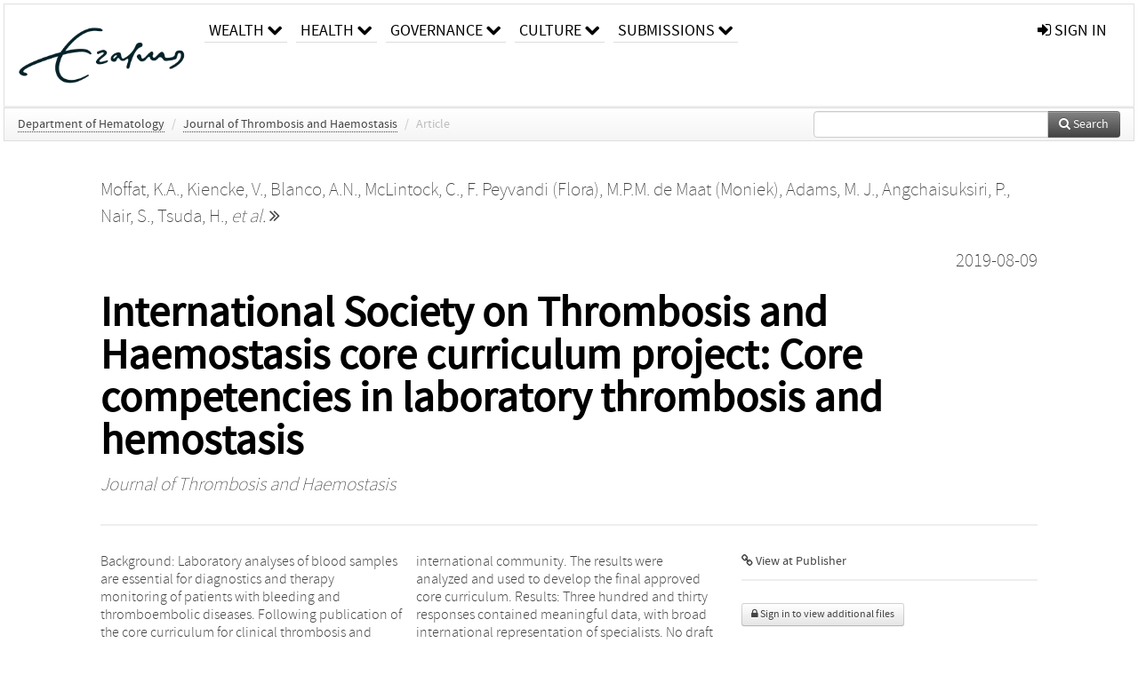

--- FILE ---
content_type: text/html; charset=UTF-8
request_url: https://repub.eur.nl/pub/121035
body_size: 28970
content:
<!DOCTYPE html>
<html lang="en">
    <head>
      <title>
        
  RePub, Erasmus University Repository:
  International Society on Thrombosis and Haemostasis core curriculum project: Core competencies in laboratory thrombosis and hemostasis

      </title>
      <meta http-equiv="X-UA-Compatible" content="IE=edge"/>
      <meta http-equiv="Content-Type" content="text/html; charset=UTF-8"/>
      <meta name="viewport" content="width=device-width, initial-scale=1.0"/>
      <meta name="keywords" content="competencies,curriculum,hemostasis,laboratory,thrombosis"/>
      <meta name="citation_title" content="International Society on Thrombosis and Haemostasis core curriculum project: Core competencies in laboratory thrombosis and hemostasis"/>
      <meta name="citation_author" content="Moffat, K.A."/>
      <meta name="citation_author" content="Kiencke, V."/>
      <meta name="citation_author" content="Blanco, A.N."/>
      <meta name="citation_author" content="McLintock, C."/>
      <meta name="citation_author" content="Peyvandi, Flora"/>
      <meta name="citation_author" content="de Maat, Moniek"/>
      <meta name="citation_author" content="Adams, M. J."/>
      <meta name="citation_author" content="Angchaisuksiri, P."/>
      <meta name="citation_author" content="Nair, S."/>
      <meta name="citation_author" content="Tsuda, H."/>
      <meta name="citation_author" content="Haddad, M."/>
      <meta name="citation_author" content="Renne, T."/>
      <meta name="citation_author" content="Clark, R.C."/>
      <meta name="citation_author" content="Ross, M.T."/>
      <meta name="citation_date" content="2019/08/09"/>
      <meta name="citation_publication_date" content="2019/08/09"/>
      <meta name="citation_online_date" content="2019/08/09"/>
      <meta name="citation_journal_title" content="Journal of Thrombosis and Haemostasis"/>
      
      
      <meta name="citation_issn" content="15387933"/>
      
      
      
      
      
      <meta name="citation_abstract" content="Background: Laboratory analyses of blood samples are essential for diagnostics
and therapy monitoring of patients with bleeding and thromboembolic diseases.
Following publication of the core curriculum for clinical thrombosis and hemosta‐
sis, the International Society on Thrombosis and Haemostasis (ISTH) recognized
that thrombosis and hemostasis laboratory specialists require distinct competen‐
cies that differ from medical doctors working clinically with patients. To address
this gap the ISTH formed a working group of international hemostasis and throm‐
bosis laboratory specialists to develop an evidence‐based core curriculum for labo‐
ratory specialists.
Objective: This research sought consensus from the international community on core
competencies required for laboratory specialists in thrombosis and hemostasis. Methods: A draft list of 64 competencies was developed and an online stakeholder
survey was circulated electronically to 15 302 ISTH members and contacts in the
wider international community. The results were analyzed and used to develop the
final approved core curriculum.
Results: Three hundred and thirty responses contained meaningful data, with broad
international representation of specialists. No draft competencies were excluded,
and 58 were rated as “does” or “shows how.” The Leik measure of consensus for most
competences was “moderate” (n = 30) or “fair” (n = 32).
Conclusions: The development of an international core curriculum for laboratory spe‐
cialists provides a foundation for the development and enhancement of education
and quality management of the laboratory. Although there is no formal designation
for laboratory specialists, international governing bodies and regulatory organizations
are encouraged to consider the diagnostic core curriculum for development and ac‐
creditation of more standardized educational programs and formal assessment across
jurisdictions." />
      
      <meta name="citation_doi" content="10.1111/jth.14601" />
      
      
      <link rel="alternate" type="application/rdf+xml" title="VIVO"
            href="https://repub.eur.nl/pub/121035/rdf"/>

      <link rel="repository"
            href="https://repub.eur.nl/"/>
      <link rel="me"
            href="https://repub.eur.nl/pub/121035/"/>
      <link rel="view"
            href="https://repub.eur.nl/pub/121035"/>
      <link
            rel="shortcut icon"
            type="image/x-icon" href="https://repub.eur.nl/favicon.ico"/>
      
      <link rel="stylesheet" type="text/css" href="/static/css/bundle-1.css"/>
      

      

      <script type="text/javascript" src="/static/js/bundle-1.js"></script>
      
      <!--[if lt IE 9]>
          <script src="/static/js/html5.js"></script>
      <![endif]-->
      <!--[if lt IE 10]>
          <script src="/static/js/jquery.placeholder.js"></script>
          <script type="text/javascript">
          $(document).ready(function(){$('input').placeholder()});
          </script>
      <![endif]-->
      
  

      
    </head>
    <body>
      <div id="wrap">
      <header>
      <div class="navbar" style="margin-bottom:0">
        <div class="navbar-inner">
          <div class="container">
            
            <a class="brand"
               style="padding:10px;width:200px" href="https://repub.eur.nl/">
              <img
                   alt="university website"
                   style="width:100%" src="https://repub.eur.nl/eur_signature.png"/>
            </a>
            <a class="hidden"
               href="https://repub.eur.nl/year">Publications by Year</a>
            <ul class="nav">
              
              <li
                  class="dropdown">
                <a class="dropdown-toggle navlink"
                   data-toggle="dropdown" href="https://repub.eur.nl/#">
                  <span>Wealth</span>
                  <span class="icon-chevron-down" style="line-height:14px"></span>
                </a>
                <ul class="dropdown-menu">
                  <li>
                    <a href="https://repub.eur.nl/org/1">Erasmus Research Institute of Management (ERIM)</a>
                    
                  </li>
                  <li>
                    <a href="https://repub.eur.nl/org/9724">Erasmus School of Economics (ESE)</a>
                    
                  </li>
                  <li>
                    <a href="https://repub.eur.nl/org/9712">Rotterdam School of Management (RSM)</a>
                    
                  </li>
                </ul>
              </li>
              
              
              <li
                  class="dropdown">
                <a class="dropdown-toggle navlink"
                   data-toggle="dropdown" href="https://repub.eur.nl/#">
                  <span>Health</span>
                  <span class="icon-chevron-down" style="line-height:14px"></span>
                </a>
                <ul class="dropdown-menu">
                  <li>
                    <a href="https://repub.eur.nl/org/9755">Erasmus MC: University Medical Center Rotterdam</a>
                    
                  </li>
                  <li>
                    <a href="https://repub.eur.nl/org/9729">Erasmus School of Health Policy &amp; Management (ESHPM)</a>
                    
                  </li>
                </ul>
              </li>
              
              
              <li
                  class="dropdown">
                <a class="dropdown-toggle navlink"
                   data-toggle="dropdown" href="https://repub.eur.nl/#">
                  <span>Governance</span>
                  <span class="icon-chevron-down" style="line-height:14px"></span>
                </a>
                <ul class="dropdown-menu">
                  <li>
                    <a href="https://repub.eur.nl/org/9730">Erasmus School of Law</a>
                    
                  </li>
                  <li>
                    <a href="https://repub.eur.nl/org/9715">Public Administration (FSS)</a>
                    
                  </li>
                  <li>
                    <a href="https://repub.eur.nl/org/9734">Netherlands Institute for Government (NIG)</a>
                    
                  </li>
                  <li>
                    <a href="https://repub.eur.nl/org/9841">Institute for Housing and Urban Development Studies (IHS)</a>
                    
                  </li>
                </ul>
              </li>
              
              
              <li
                  class="dropdown">
                <a class="dropdown-toggle navlink"
                   data-toggle="dropdown" href="https://repub.eur.nl/#">
                  <span>Culture</span>
                  <span class="icon-chevron-down" style="line-height:14px"></span>
                </a>
                <ul class="dropdown-menu">
                  <li>
                    <a href="https://repub.eur.nl/org/9726">Erasmus School of History, Culture and Communication (ESHCC)</a>
                    
                  </li>
                  <li>
                    <a href="https://repub.eur.nl/org/9716">Erasmus School of Social and Behavioural Sciences(ESSB)</a>
                    
                  </li>
                  <li>
                    <a href="https://repub.eur.nl/org/9727">Erasmus School of Philosophy (ESPhil)</a>
                    
                  </li>
                  <li>
                    <a href="https://repub.eur.nl/org/9739">International Institute of Social Studies (ISS)</a>
                    
                  </li>
                </ul>
              </li>
              
              
              <li
                  class="dropdown">
                <a class="dropdown-toggle navlink"
                   data-toggle="dropdown" href="https://repub.eur.nl/#">
                  <span>Submissions</span>
                  <span class="icon-chevron-down" style="line-height:14px"></span>
                </a>
                <ul class="dropdown-menu">
                  <li>
                    <a href="https://repub.eur.nl/submit">Submitting Publications</a>
                    
                  </li>
                </ul>
              </li>
              
              
            </ul>
            <ul class="nav pull-right">
              <li id="fat-menu" class="dropdown">
                
                
                
                
                <a
                   class="dropdown-toggle" href="https://repub.eur.nl/login?next=/pub/121035">
                  <span class="icon-signin"></span> sign in
                </a>
              </li>
            </ul>
          </div>
        </div>
      </div>
      </header>
      <div id="breadcrumb" class="row-fluid">
        <div class="span12">
          
  <ul class="breadcrumb">
    <li>
      <a href="https://repub.eur.nl/org/9814">Department of Hematology</a>
      <span class="divider">/</span>
    </li>
    
    
    <li>
      
      <a href="https://repub.eur.nl/col/12963">Journal of Thrombosis and Haemostasis</a>
      <span class="divider">/</span>
    </li>
    
    
    <li class="active">Article</li>
    <li class="pull-right">
      <div
      class="input-append search-box"
      style="margin-top:-5px">
    
    <label for="search-query-box" style="display:none">Search:</label>
    
    <input type="text"
           class="input-large search-input"
           id="search-query-box"
           style="width:250px"
           value=""
           name="query"/>
    <a class="btn btn-primary search-button"
       style="border-bottom:1px solid rgba(0, 0, 0, 0.25)" href="https://repub.eur.nl/search#">
      <span class="icon-search"></span> Search
    </a>
  </div>
    </li>
  </ul>

        </div>
      </div>
      
        <div class="row-fluid">
          <div id="main-left" class="span1">
            
            
          </div>
          <div id="main" class="span10">
            <div id="content">
  <div class="page-header">
    <div class="clearfix">
      <p class="lead author-list pull-left">
        
          <span style="">
    
      <span>Moffat, K.A.</span><span>,
    
    
  </span>
  </span>
        
          <span style="">
    
      <span>Kiencke, V.</span><span>,
    
    
  </span>
  </span>
        
          <span style="">
    
      <span>Blanco, A.N.</span><span>,
    
    
  </span>
  </span>
        
          <span style="">
    
      <span>McLintock, C.</span><span>,
    
    
  </span>
  </span>
        
          <span style="">
    <a href="https://repub.eur.nl/ppl/53279">
      <span>F. Peyvandi (Flora)</span></a><span>,
    
    
  </span>
  </span>
        
          <span style="">
    <a href="https://repub.eur.nl/ppl/832">
      <span>M.P.M. de Maat (Moniek)</span></a><span>,
    
    
  </span>
  </span>
        
          <span style="">
    
      <span>Adams, M. J.</span><span>,
    
    
  </span>
  </span>
        
          <span style="">
    
      <span>Angchaisuksiri, P.</span><span>,
    
    
  </span>
  </span>
        
          <span style="">
    
      <span>Nair, S.</span><span>,
    
    
  </span>
  </span>
        
          <span style="">
    
      <span>Tsuda, H.</span><span>,
    
    <a
       href="#"
       onclick="$(this).hide();$(this).closest('.author-list').children('span').show();return false"
       >
      <i>et al.</i> <span class="icon-double-angle-right"></span>
    </a>
  </span>
  </span>
        
          <span style="display:none">
    
      <span>Haddad, M.</span><span>,
    
    
  </span>
  </span>
        
          <span style="display:none">
    
      <span>Renne, T.</span><span>,
    
    
  </span>
  </span>
        
          <span style="display:none">
    
      <span>Clark, R.C.</span><span>
     and 
    
  </span>
  </span>
        
          <span style="display:none">
    
      <span>Ross, M.T.</span>
  </span>
        
        <br class="clearfix"/>
        
      </p>
      <p class="lead pub_type pull-right">
        <span>2019-08-09</span>
      </p>
    </div>
    
    
      <h1>International Society on Thrombosis and Haemostasis core curriculum project: Core competencies in laboratory thrombosis and hemostasis</h1>
      
    
    <h2 style="display:none">Publication</h2>
    <h3 style="display:none">Publication</h3>
    
    
    <p class="lead">
      <em>
      <a href="https://repub.eur.nl/col/12963">Journal of Thrombosis and Haemostasis</a>
      
      
      
      
      
      </em>
    </p>
    
  </div>
  <div class="row-fluid">
    <div class="span8">
      <!-- abstract text -->
      
      <p class="abstract">Background: Laboratory analyses of blood samples are essential for diagnostics
and therapy monitoring of patients with bleeding and thromboembolic diseases.
Following publication of the core curriculum for clinical thrombosis and hemosta‐
sis, the International Society on Thrombosis and Haemostasis (ISTH) recognized
that thrombosis and hemostasis laboratory specialists require distinct competen‐
cies that differ from medical doctors working clinically with patients. To address
this gap the ISTH formed a working group of international hemostasis and throm‐
bosis laboratory specialists to develop an evidence‐based core curriculum for labo‐
ratory specialists.
Objective: This research sought consensus from the international community on core
competencies required for laboratory specialists in thrombosis and hemostasis. Methods: A draft list of 64 competencies was developed and an online stakeholder
survey was circulated electronically to 15 302 ISTH members and contacts in the
wider international community. The results were analyzed and used to develop the
final approved core curriculum.
Results: Three hundred and thirty responses contained meaningful data, with broad
international representation of specialists. No draft competencies were excluded,
and 58 were rated as “does” or “shows how.” The Leik measure of consensus for most
competences was “moderate” (n = 30) or “fair” (n = 32).
Conclusions: The development of an international core curriculum for laboratory spe‐
cialists provides a foundation for the development and enhancement of education
and quality management of the laboratory. Although there is no formal designation
for laboratory specialists, international governing bodies and regulatory organizations
are encouraged to consider the diagnostic core curriculum for development and ac‐
creditation of more standardized educational programs and formal assessment across
jurisdictions.</p>
      <!-- video player -->
      
      <div id="publication-metadata">
          <table class="table">
            <thead>
              <tr><th colspan="2" class="publiation-metadata-header">Additional Metadata</th></tr>
            </thead>
            <tbody>
              <tr>
                <td style="min-width:120px">
		  <span class="publication-metadata-key">Keywords</span>
		</td>
                <td>
                  
                        <span
				      class="publication-metadata-value" key="Keywords">competencies</span><span>,</span>
                  
                        <span
				      class="publication-metadata-value" key="Keywords">curriculum</span><span>,</span>
                  
                        <span
				      class="publication-metadata-value" key="Keywords">hemostasis</span><span>,</span>
                  
                        <span
				      class="publication-metadata-value" key="Keywords">laboratory</span><span>,</span>
                  
                        <span
				      class="publication-metadata-value" key="Keywords">thrombosis</span>
                  
                </td>
              </tr>
              <tr>
                <td style="min-width:120px">
		  <span class="publication-metadata-key">Persistent URL</span>
		</td>
                <td>
                  
                        <a href="https://doi.org/10.1111/jth.14601">doi.org/10.1111/jth.14601</a><span>,</span>
                  
                        <a href="http://hdl.handle.net/1765/121035">hdl.handle.net/1765/121035</a>
                  
                </td>
              </tr>
              <tr>
                <td style="min-width:120px">
		  <span class="publication-metadata-key">Journal</span>
		</td>
                <td>
                  
                        
                          <a href="https://repub.eur.nl/col/12963">Journal of Thrombosis and Haemostasis</a>
                          
                        
                  
                </td>
              </tr>
	      <tr>
		<td class="publication-metadata-key">
		  
		  
		    Organisation
		  
		</td>
		<td>
		  <a href="https://repub.eur.nl/org/9814">Department of Hematology</a>
		</td>
	      </tr>
              <tr>
                <td><span class="publication-metadata-key">Citation</span><br/>
                <div class="btn-group dropup" id="citation-menu">
                  <a class="btn dropdown-toggle btn-small"
                     id="citation-menu-button"
                     data-toggle="dropdown"
                     href="#">
                    APA Style
                    <span class="icon-chevron-up"></span>
                  </a>
                  <ul class="dropdown-menu">
                    <li>
                      <a href="#" class="citation-style-pub" data-citation-style="aaa">
                        AAA Style
                      </a>
                    </li>
                    <li>
                      <a href="#" class="citation-style-pub" data-citation-style="apa">
                        APA Style
                      </a>
                    </li>
                    <li>
                      <a href="#" class="citation-style-pub" data-citation-style="cell">
                        Cell Style
                      </a>
                    </li>
                    <li>
                      <a href="#" class="citation-style-pub" data-citation-style="chicago">
                        Chicago Style
                      </a>
                    </li>
                    <li>
                      <a href="#" class="citation-style-pub" data-citation-style="harvard">
                        Harvard Style
                      </a>
                    </li>
                    <li>
                      <a href="#" class="citation-style-pub" data-citation-style="ieee">
                        IEEE Style
                      </a>
                    </li>
                    <li>
                      <a href="#" class="citation-style-pub" data-citation-style="mla">
                        MLA Style
                      </a>
                    </li>
                    <li>
                      <a href="#" class="citation-style-pub" data-citation-style="nature">
                        Nature Style
                      </a>
                    </li>
                    <li>
                      <a href="#" class="citation-style-pub" data-citation-style="vancouver">
                        Vancouver Style
                      </a>
                    </li>
                    <li>
                      <a href="#" class="citation-style-pub" data-citation-style="american-institute-of-physics">
                        American-Institute-of-Physics Style
                      </a>
                    </li>
                    <li>
                      <a href="#" class="citation-style-pub" data-citation-style="council-of-science-editors">
                        Council-of-Science-Editors Style
                      </a>
                    </li>
                    <li class="divider"/>
                    <li>
                      <a href="#" class="citation-format-pub" data-citation-format="bibtex">
                        BibTex Format
                      </a>
                    </li>
                    <li>
                      <a href="#" class="citation-format-pub" data-citation-format="endnote">
                        Endnote Format
                      </a>
                    </li>
                    <li>
                      <a href="#" class="citation-format-pub" data-citation-format="ris">
                        RIS Format
                      </a>
                    </li>
                    <li>
                      <a href="#" class="citation-format-pub" data-citation-format="csl">
                        CSL Format
                      </a>
                    </li>
                    <li>
                      <a href="#" class="citation-format-pub" data-citation-format="dois only">
                        DOIs only Format
                      </a>
                    </li>
                  </ul>
                </div>
                </td>
                <td id="citation-text">
                  <div class="csl-bib-body"><div class="csl-entry">Moffat, K.A., Kiencke, V., Blanco, A.N., McLintock, C., Peyvandi, F., de Maat, M., … Ross, M.T.  (2019).  International Society on Thrombosis and Haemostasis core curriculum project: Core competencies in laboratory thrombosis and hemostasis. <em>Journal of Thrombosis and Haemostasis</em>. doi:10.1111/jth.14601</div></div>
                </td>
              </tr>
            </tbody>
          </table>
      </div>
    </div>
    <div class="span4">
      <ul class="publication-identifiers unstyled">
        <li>
          <a href="https://doi.org/10.1111/jth.14601"><span class="icon-link"></span> View at Publisher</a>
        </li>
        
        
        
        
        
        
        
        
        
        
      </ul>
      <hr style="margin:5px 0px 5px 0px;"/>
      
      

      
      
      <div>
        <br/>
        <div>
          <a href="https://repub.eur.nl/login?next=/pub/121035" class="btn btn-small">
            <span class="icon-lock"></span>
            Sign in to view additional files
          </a>
        </div>
        
      </div>
      
      <br/>
    </div>
  </div>
</div>
            
          </div>
          <div id="main-right" class="span1">
            
            
          </div>
        </div>
      
      </div>
      <footer class="footer row-fluid">
        <div class="span10 offset1">
          <div class="row-fluid">
            <div class="span3">
              <a href="http://www.eur.nl">
                <img alt="university website" src="https://repub.eur.nl/eur_signature.png"/>
              </a>
              
              
              <ul class="unstyled">
                
              </ul>
              
            </div>
            <div class="span3">
              <ul class="unstyled">
                
              </ul>
            </div>
            <div class="span3">
              <ul class="unstyled">
                <li>
                  <div>
                    <h4>About</h4>
                    <ul class="unstyled" style="margin-left:0">
                      <li>
                        <div class="lead" style="margin:4px">
                          <a href="https://www.eur.nl/en/research/research-matters">
                            
                            Research Matters
                          </a>
                        </div>
                      </li>
                      <li>
                        <div class="lead" style="margin:4px">
                          <a href="https://www.eur.nl/en/campus/university-library/research-support/open-access">
                            
                            Open Access
                          </a>
                        </div>
                      </li>
                      <li>
                        <div class="lead" style="margin:4px">
                          <a href="https://www.eur.nl/disclaimer/privacy-statement">
                            
                            Privacy Statement
                          </a>
                        </div>
                      </li>
                    </ul>
                  </div>
                  
                </li>
              </ul>
            </div>
          </div>

        </div>
            <div class="span1">
            <a href="http://www.artudis.com"
               class="pull-right"
               style="margin: 170px 20px 10px 10px">
               <img src="/static/img/logo/artudis_small.png" width="100" alt="artudis website"/>
            </a>
            </div>
      </footer>
      <div id="modal-workflow-editor"
           class="modal hide fade">
        <div class="modal-header">
          <button type="button"
                  class="close"
                  data-dismiss="modal"
                  aria-hidden="true">&times;</button>
          <h3 id="modal-workflow-header">Workflow</h3>
        </div>
        <div id="modal-workflow-form"></div>
      </div>
      <div id="modal-iframe"
           style="width:800px"
           class="modal hide fade">
        <div class="modal-header">
          <button type="button"
                  class="close"
                  data-dismiss="modal"
                  aria-hidden="true">&times;</button>
          <h3 id="modal-iframe-header">Workflow</h3>
        </div>
        <div>
          <iframe id="modal-iframe-body" src="" style="width:100%;height:500px" frameborder="0" ></iframe>
        </div>
      </div>
      <div id="add-content-modal"
           class="modal hide fade">
        <div class="modal-header">
          <button type="button"
                  class="close"
                  data-dismiss="modal"
                  aria-hidden="true">&times;</button>
          <h3 id="modal-edit-header">Add Content</h3>
        </div>
        <div class="modal-body">
          <div class="btn-group btn-group-vertical"
               style="width:100%;max-height:600px;overflow:auto">
	    
	    <br/>
	    
              <a
		 class="btn btn-large"
		 style="margin:auto;width:300px" href="https://repub.eur.nl/user/add">User</a>
	    
              <a
		 class="btn btn-large"
		 style="margin:auto;width:300px" href="https://repub.eur.nl/pub/add">Publication</a>
	    
              <a
		 class="btn btn-large"
		 style="margin:auto;width:300px" href="https://repub.eur.nl/ppl/add">Person</a>
	    
              <a
		 class="btn btn-large"
		 style="margin:auto;width:300px" href="https://repub.eur.nl/org/add">Organisation</a>
	    
              <a
		 class="btn btn-large"
		 style="margin:auto;width:300px" href="https://repub.eur.nl/col/add">Collection</a>
	    
	  </div>
        </div>
        <div class="modal-footer">
          <a href="#"
             class="btn btn-primary"
             data-dismiss="modal">Close</a>
        </div>
      </div>
      
      
    </body>
</html>
